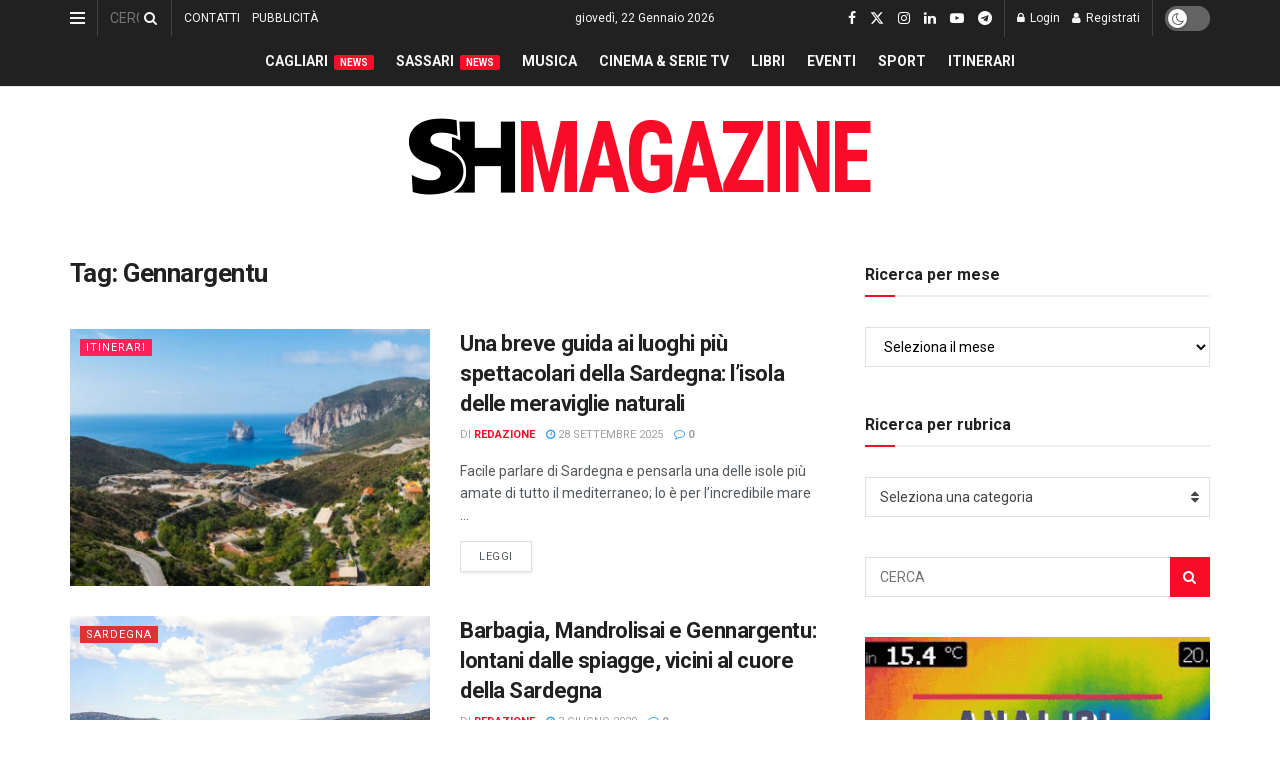

--- FILE ---
content_type: text/html; charset=utf-8
request_url: https://www.google.com/recaptcha/api2/aframe
body_size: -87
content:
<!DOCTYPE HTML><html><head><meta http-equiv="content-type" content="text/html; charset=UTF-8"></head><body><script nonce="rAX46-ldUxa467g5haSAHQ">/** Anti-fraud and anti-abuse applications only. See google.com/recaptcha */ try{var clients={'sodar':'https://pagead2.googlesyndication.com/pagead/sodar?'};window.addEventListener("message",function(a){try{if(a.source===window.parent){var b=JSON.parse(a.data);var c=clients[b['id']];if(c){var d=document.createElement('img');d.src=c+b['params']+'&rc='+(localStorage.getItem("rc::a")?sessionStorage.getItem("rc::b"):"");window.document.body.appendChild(d);sessionStorage.setItem("rc::e",parseInt(sessionStorage.getItem("rc::e")||0)+1);localStorage.setItem("rc::h",'1769093761795');}}}catch(b){}});window.parent.postMessage("_grecaptcha_ready", "*");}catch(b){}</script></body></html>

--- FILE ---
content_type: application/javascript; charset=utf-8
request_url: https://fundingchoicesmessages.google.com/f/AGSKWxU46VKt2rrflpT3WJCQ1acrVoDT9K-XfW_0s8HTkZeLw64jwF7BuAMnohXKpXzPQkP0XBzwWhH6L6Yqtqy7PJl73hgDHDZJzOIzo_ZGdn0za4siU00_-5ptd7FqfgY4xmwdUuLoY0PH22sp-th9WJPoIo4mxlSTS0CK79muK_xkN7EUgXMNdN0kPGly/_/advideo./80x468_.468x80_.com/ad1/_480x60.
body_size: -1289
content:
window['a7e741bf-4586-4333-9f14-66f7a56bf317'] = true;